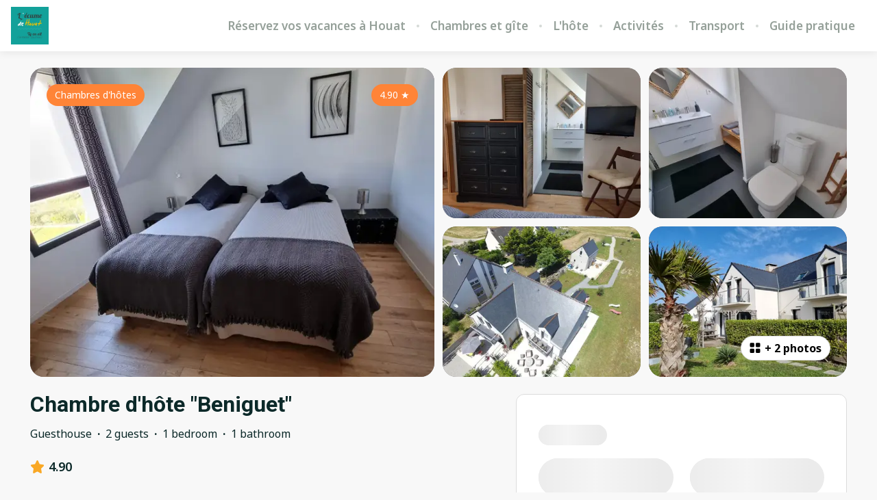

--- FILE ---
content_type: text/javascript
request_url: https://static-production-nextjs.hostaway.eu/_next/static/chunks/app/%5Blocale%5D/layout-5e4fd475db160495.js
body_size: 5874
content:
try{let e="undefined"!=typeof window?window:"undefined"!=typeof global?global:"undefined"!=typeof globalThis?globalThis:"undefined"!=typeof self?self:{},t=(new e.Error).stack;t&&(e._sentryDebugIds=e._sentryDebugIds||{},e._sentryDebugIds[t]="eb56a8fb-8230-4a41-a1d1-811f8a16c30f",e._sentryDebugIdIdentifier="sentry-dbid-eb56a8fb-8230-4a41-a1d1-811f8a16c30f")}catch(e){}(self.webpackChunk_N_E=self.webpackChunk_N_E||[]).push([[8450],{719:(e,t,n)=>{"use strict";n.d(t,{$_:()=>g,lG:()=>h,o5:()=>p,wH:()=>m});var o=n(57639),r=n(63922),i=n(74882),a=n(82735),s=n(24701);function l(){let e=(0,o._)(["\n      font-size: ",";\n      line-height: ",";\n    "]);return l=function(){return e},e}function d(){let e=(0,o._)(["\n      font-size: ",";\n      line-height: ",";\n    "]);return d=function(){return e},e}function c(){let e=(0,o._)(["\n      font-size: ",";\n      line-height: ",";\n    "]);return c=function(){return e},e}let u={sm:(0,a.P)(576),md:(0,a.P)(768),lg:(0,a.P)(992),xl:(0,a.P)(1200)},g={up:Object.keys(u).reduce((e,t)=>(e[t]=function(){for(var e=arguments.length,n=Array(e),o=0;o<e;o++)n[o]=arguments[o];return(0,r.AH)(["@media (min-width:","){",";}"],u[t],(0,r.AH)(...n))},e),{}),down:Object.keys(u).reduce((e,t)=>(e[t]=function(){for(var e=arguments.length,n=Array(e),o=0;o<e;o++)n[o]=arguments[o];return(0,r.AH)(["@media (max-width:","){",";}"],u[t],(0,r.AH)(...n))},e),{})},h={headings:(0,r.AH)(["font-family:",";"],e=>e.theme.headingsFont),body:(0,r.AH)(["font-family:",";"],e=>e.theme.textFont)},p={H1:(0,r.AH)(["",";font-size:",";line-height:",";font-weight:800;word-break:break-word;",""],h.headings,(0,a.P)(42),(0,a.P)(52),g.up.lg(l(),(0,a.P)(70),(0,a.P)(112))),Title1:(0,r.AH)(["",";font-size:",";line-height:1.2;font-weight:600;word-break:break-word;"],h.headings,(0,a.P)(32)),Title2:(0,r.AH)(["",";font-size:",";line-height:1.2;font-weight:600;word-break:break-word;"],h.headings,(0,a.P)(24)),Title3:(0,r.AH)(["",";font-size:",";line-height:",";font-weight:800;word-break:break-word;",""],h.headings,(0,a.P)(20),(0,a.P)(24),g.up.lg(d(),(0,a.P)(24),(0,a.P)(28))),Subtitle:(0,r.AH)(["font-size:",";line-height:",";font-weight:600;word-break:break-word;"],(0,a.P)(20),(0,a.P)(28)),Body1:(0,r.AH)(["",";font-weight:700;font-size:",";line-height:",";",""],h.headings,(0,a.P)(16),(0,a.P)(20),g.up.lg(c(),(0,a.P)(18),(0,a.P)(20))),Body2:(0,r.AH)(["font-size:",";line-height:",";font-weight:400;"],(0,a.P)(16),(0,a.P)(20)),Caption:(0,r.AH)(["font-size:",";line-height:",";font-weight:700;"],(0,a.P)(14),(0,a.P)(16))},m=(0,r.AH)(["border-color:",";border-style:solid;border-width:",";color:",";display:block;font-size:",";line-height:",";outline:none;padding:"," ",";width:100%;&:focus{border-color:",";}&::placeholder{color:",";opacity:1;}"," ",";"],s.zW,(0,a.P)(1),e=>e.theme.darkColor,(0,a.P)(16),(0,a.P)(24),(0,a.P)(12),(0,a.P)(16),e=>e.theme.brandColor,e=>(0,i.z)(e.theme.darkColor,70),e=>e.error&&"border-color: ".concat(s.kc," !important;"),e=>e.theme.isRounded&&"border-radius: ".concat((0,a.P)(6),";"))},13395:()=>{},19684:(e,t,n)=>{Promise.resolve().then(n.bind(n,93994)),Promise.resolve().then(n.bind(n,25205)),Promise.resolve().then(n.bind(n,77540)),Promise.resolve().then(n.bind(n,30548)),Promise.resolve().then(n.bind(n,76634)),Promise.resolve().then(n.bind(n,25658)),Promise.resolve().then(n.t.bind(n,73223,23)),Promise.resolve().then(n.bind(n,60174)),Promise.resolve().then(n.t.bind(n,45165,23))},24701:(e,t,n)=>{"use strict";n.d(t,{Ei:()=>s,Tp:()=>r,kc:()=>a,oz:()=>o,xT:()=>l,zW:()=>i});let o="#FFFFFF",r="#F8F8F8",i="#DCDCDC",a="#de350b",s="#FDE7E9",l="#36B37E"},25205:(e,t,n)=>{"use strict";n.d(t,{GlobalClientScript:()=>r});var o=n(7620);let r=()=>((0,o.useEffect)(()=>{let e=window.localStorage.getItem("googleVR"),t=new URLSearchParams(window.location.search).get("googleVR");if((e||t)&&(e&&new Date(e)<new Date&&window.localStorage.removeItem("googleVR"),t)){let e=new Date;e.setDate(e.getDate()+1),localStorage.setItem("googleVR",e.toString())}},[]),null)},25658:(e,t,n)=>{"use strict";n.d(t,{StyledComponentsThemeRegistry:()=>g});var o=n(54568),r=n(7620),i=n(63922),a=n(47954),s=n(24701),l=n(719);let d=(0,i.AH)(["html{line-height:1.15;-webkit-text-size-adjust:100%;}body{margin:0;}main{display:block;}h1{font-size:2em;margin:0.67em 0;}hr{box-sizing:content-box;height:0;overflow:visible;}pre{font-family:monospace,monospace;font-size:1em;}a{background-color:transparent;}abbr[title]{border-bottom:none;text-decoration:underline;text-decoration:underline dotted;}b,strong{font-weight:bolder;}code,kbd,samp{font-family:monospace,monospace;font-size:1em;}small{font-size:80%;}sub,sup{font-size:75%;line-height:0;position:relative;vertical-align:baseline;}sub{bottom:-0.25em;}sup{top:-0.5em;}img{border-style:none;}button,input,optgroup,select,textarea{font-family:inherit;font-size:100%;line-height:1.15;margin:0;}button,input{overflow:visible;}button,select{text-transform:none;}button,[type='button'],[type='reset'],[type='submit']{-webkit-appearance:button;}button::-moz-focus-inner,[type='button']::-moz-focus-inner,[type='reset']::-moz-focus-inner,[type='submit']::-moz-focus-inner{border-style:none;padding:0;}button:-moz-focusring,[type='button']:-moz-focusring,[type='reset']:-moz-focusring,[type='submit']:-moz-focusring{outline:1px dotted ButtonText;}fieldset{padding:0.35em 0.75em 0.625em;}legend{box-sizing:border-box;color:inherit;display:table;max-width:100%;padding:0;white-space:normal;}progress{vertical-align:baseline;}textarea{overflow:auto;}[type='checkbox'],[type='radio']{box-sizing:border-box;padding:0;}[type='number']::-webkit-inner-spin-button,[type='number']::-webkit-outer-spin-button{height:auto;}[type='search']{-webkit-appearance:textfield;outline-offset:-2px;}[type='search']::-webkit-search-decoration{-webkit-appearance:none;}::-webkit-file-upload-button{-webkit-appearance:button;font:inherit;}details{display:block;}summary{display:list-item;}template{display:none;}[hidden]{display:none;}"]);var c=n(82735);n(13395);let u=(0,i.DU)([""," :root{",";--brand-color:",";--real-100vh:100vh;}@supports (height:100dvh){:root{--real-100vh:100dvh;}}html,body{background-color:",";-webkit-tap-highlight-color:transparent;-webkit-font-smoothing:antialiased;-moz-osx-font-smoothing:grayscale;","}body{"," line-height:",";color:",';}body[style*="top: 40px"] .body-top-offset{top:40px;height:calc(var(--real-100vh) - 40px);}#google_translate_element select{width:120px;}#google_translate_element .goog-te-gadget{font-size:0;}*,*:before,*:after{box-sizing:border-box;}img{max-width:100%;}.osano-cm-widget{display:none !important;}'],d,e=>e.theme.isRounded&&" --field-rounded: ".concat((0,c.P)(6),";"),e=>e.theme.brandColor,s.Tp,(0,a.d)()&&"font-size: ".concat((0,c.P)(12),";"),l.lG.body,(0,c.P)(24),e=>e.theme.darkColor);function g(e){let{designSettings:t,children:n}=e,[s,l]=(0,r.useState)({});(0,r.useEffect)(()=>{let e=e=>{"designSettings"===e.data.type&&l(t=>({...t,...e.data.payload})),"backgroundImageUrl"===e.data.type&&l(t=>({...t,backgroundImage:e.data.payload}))};if((0,a.d)())return window.addEventListener("message",e),()=>{window.removeEventListener("message",e)}},[]);let d={headingsFont:t.headingsFont,textFont:t.textFont,brandColor:t.brandColor,middleColor:t.middleColor,darkColor:t.darkColor,headerColor:t.headerColor,headerTextColor:t.headerTextColor,footerColor:t.footerColor,footerTextColor:t.footerTextColor,isHeroDark:t.isHeroDark,isVolumetric:!!t.isVolumetric,isRounded:!!t.isRounded,...s};return(0,o.jsxs)(i.NP,{theme:d,children:[(0,o.jsx)(u,{}),n]})}},27541:(e,t,n)=>{"use strict";var o=n(43041);n.o(o,"permanentRedirect")&&n.d(t,{permanentRedirect:function(){return o.permanentRedirect}}),n.o(o,"redirect")&&n.d(t,{redirect:function(){return o.redirect}}),n.o(o,"useParams")&&n.d(t,{useParams:function(){return o.useParams}}),n.o(o,"usePathname")&&n.d(t,{usePathname:function(){return o.usePathname}}),n.o(o,"useRouter")&&n.d(t,{useRouter:function(){return o.useRouter}}),n.o(o,"useSearchParams")&&n.d(t,{useSearchParams:function(){return o.useSearchParams}}),n.o(o,"useServerInsertedHTML")&&n.d(t,{useServerInsertedHTML:function(){return o.useServerInsertedHTML}})},30548:(e,t,n)=>{"use strict";n.d(t,{I18nRegistry:()=>s});var o=n(54568),r=n(69287),i=n(60174),a=n(14321);function s(e){let{locale:t,messages:n,children:s}=e;return(0,o.jsx)(i.default,{locale:t,messages:n,timeZone:Intl.DateTimeFormat().resolvedOptions().timeZone,onError:e=>{e.code!==a.a.MISSING_MESSAGE&&r.Cp(e)},children:s})}},42496:(e,t,n)=>{"use strict";function o(e){let{eventName:t,eventParams:n}=e;window.gtag&&window.gtag("event",t,n),window.fbq&&window.fbq("trackCustom",t,n)}n.d(t,{z:()=>o})},47954:(e,t,n)=>{"use strict";n.d(t,{d:()=>r});let o=!(window.document&&window.document.createElement);function r(){if(o)return!1;try{return window.self!==window.top}catch(e){return!0}}},73223:()=>{},74882:(e,t,n)=>{"use strict";function o(e){let t=arguments.length>1&&void 0!==arguments[1]?arguments[1]:100,n=0,o=0,r=0;return(null==e?void 0:e.length)===4?(n="0x"+e[1]+e[1],o="0x"+e[2]+e[2],r="0x"+e[3]+e[3]):(null==e?void 0:e.length)===7&&(n="0x"+e[1]+e[2],o="0x"+e[3]+e[4],r="0x"+e[5]+e[6]),"rgba("+ +n+","+ +o+","+ +r+", "+t/100+")"}n.d(t,{z:()=>o})},76634:(e,t,n)=>{"use strict";n.d(t,{StyledComponentsRegistry:()=>c});var o=n(54568),r=n(7620),i=/^((children|dangerouslySetInnerHTML|key|ref|autoFocus|defaultValue|defaultChecked|innerHTML|suppressContentEditableWarning|suppressHydrationWarning|valueLink|abbr|accept|acceptCharset|accessKey|action|allow|allowUserMedia|allowPaymentRequest|allowFullScreen|allowTransparency|alt|async|autoComplete|autoPlay|capture|cellPadding|cellSpacing|challenge|charSet|checked|cite|classID|className|cols|colSpan|content|contentEditable|contextMenu|controls|controlsList|coords|crossOrigin|data|dateTime|decoding|default|defer|dir|disabled|disablePictureInPicture|disableRemotePlayback|download|draggable|encType|enterKeyHint|form|formAction|formEncType|formMethod|formNoValidate|formTarget|frameBorder|headers|height|hidden|high|href|hrefLang|htmlFor|httpEquiv|id|inputMode|integrity|is|keyParams|keyType|kind|label|lang|list|loading|loop|low|marginHeight|marginWidth|max|maxLength|media|mediaGroup|method|min|minLength|multiple|muted|name|nonce|noValidate|open|optimum|pattern|placeholder|playsInline|poster|preload|profile|radioGroup|readOnly|referrerPolicy|rel|required|reversed|role|rows|rowSpan|sandbox|scope|scoped|scrolling|seamless|selected|shape|size|sizes|slot|span|spellCheck|src|srcDoc|srcLang|srcSet|start|step|style|summary|tabIndex|target|title|translate|type|useMap|value|width|wmode|wrap|about|datatype|inlist|prefix|property|resource|typeof|vocab|autoCapitalize|autoCorrect|autoSave|color|incremental|fallback|inert|itemProp|itemScope|itemType|itemID|itemRef|on|option|results|security|unselectable|accentHeight|accumulate|additive|alignmentBaseline|allowReorder|alphabetic|amplitude|arabicForm|ascent|attributeName|attributeType|autoReverse|azimuth|baseFrequency|baselineShift|baseProfile|bbox|begin|bias|by|calcMode|capHeight|clip|clipPathUnits|clipPath|clipRule|colorInterpolation|colorInterpolationFilters|colorProfile|colorRendering|contentScriptType|contentStyleType|cursor|cx|cy|d|decelerate|descent|diffuseConstant|direction|display|divisor|dominantBaseline|dur|dx|dy|edgeMode|elevation|enableBackground|end|exponent|externalResourcesRequired|fill|fillOpacity|fillRule|filter|filterRes|filterUnits|floodColor|floodOpacity|focusable|fontFamily|fontSize|fontSizeAdjust|fontStretch|fontStyle|fontVariant|fontWeight|format|from|fr|fx|fy|g1|g2|glyphName|glyphOrientationHorizontal|glyphOrientationVertical|glyphRef|gradientTransform|gradientUnits|hanging|horizAdvX|horizOriginX|ideographic|imageRendering|in|in2|intercept|k|k1|k2|k3|k4|kernelMatrix|kernelUnitLength|kerning|keyPoints|keySplines|keyTimes|lengthAdjust|letterSpacing|lightingColor|limitingConeAngle|local|markerEnd|markerMid|markerStart|markerHeight|markerUnits|markerWidth|mask|maskContentUnits|maskUnits|mathematical|mode|numOctaves|offset|opacity|operator|order|orient|orientation|origin|overflow|overlinePosition|overlineThickness|panose1|paintOrder|pathLength|patternContentUnits|patternTransform|patternUnits|pointerEvents|points|pointsAtX|pointsAtY|pointsAtZ|preserveAlpha|preserveAspectRatio|primitiveUnits|r|radius|refX|refY|renderingIntent|repeatCount|repeatDur|requiredExtensions|requiredFeatures|restart|result|rotate|rx|ry|scale|seed|shapeRendering|slope|spacing|specularConstant|specularExponent|speed|spreadMethod|startOffset|stdDeviation|stemh|stemv|stitchTiles|stopColor|stopOpacity|strikethroughPosition|strikethroughThickness|string|stroke|strokeDasharray|strokeDashoffset|strokeLinecap|strokeLinejoin|strokeMiterlimit|strokeOpacity|strokeWidth|surfaceScale|systemLanguage|tableValues|targetX|targetY|textAnchor|textDecoration|textRendering|textLength|to|transform|u1|u2|underlinePosition|underlineThickness|unicode|unicodeBidi|unicodeRange|unitsPerEm|vAlphabetic|vHanging|vIdeographic|vMathematical|values|vectorEffect|version|vertAdvY|vertOriginX|vertOriginY|viewBox|viewTarget|visibility|widths|wordSpacing|writingMode|x|xHeight|x1|x2|xChannelSelector|xlinkActuate|xlinkArcrole|xlinkHref|xlinkRole|xlinkShow|xlinkTitle|xlinkType|xmlBase|xmlns|xmlnsXlink|xmlLang|xmlSpace|y|y1|y2|yChannelSelector|z|zoomAndPan|for|class|autofocus)|(([Dd][Aa][Tt][Aa]|[Aa][Rr][Ii][Aa]|x)-.*))$/,a=function(e){var t=Object.create(null);return function(n){return void 0===t[n]&&(t[n]=e(n)),t[n]}}(function(e){return i.test(e)||111===e.charCodeAt(0)&&110===e.charCodeAt(1)&&91>e.charCodeAt(2)}),s=n(27541),l=n(63922);function d(e,t){return"string"!=typeof t||a(e)}function c(e){let{children:t}=e,[n]=(0,r.useState)(()=>new l.E);return(0,s.useServerInsertedHTML)(()=>{let e=n.getStyleElement();return n.instance.clearTag(),(0,o.jsx)(o.Fragment,{children:e})}),(0,o.jsx)(l.ID,{shouldForwardProp:d,children:t})}},77540:(e,t,n)=>{"use strict";n.d(t,{GoogleFonts:()=>a});var o=n(54568),r=n(97509),i=n(63922);function a(){let e=(0,i.DP)();if(!e.headingsFont||!e.textFont)return null;let t="https://fonts.googleapis.com/css2?family=".concat(e.headingsFont.split(", ")[0].replace(/\s/g,"+"),":wght@700;800&family=").concat(e.textFont.split(", ")[0].replace(/\s/g,"+"),":wght@400;600;700&display=swap");return(0,r.preconnect)("https://fonts.googleapis.com"),(0,r.preconnect)("https://fonts.gstatic.com"),(0,r.preload)(t,{as:"style"}),(0,o.jsx)("link",{rel:"stylesheet",href:t})}},82735:(e,t,n)=>{"use strict";function o(e){return"".concat(e/16,"rem")}n.d(t,{P:()=>o})},93994:(e,t,n)=>{"use strict";n.d(t,{F:()=>a,GlobalProvider:()=>s});var o=n(54568),r=n(7620),i=n(42496);let a=(0,r.createContext)({defaultLocale:void 0,content:null,analyticsEventBody:null,setContent:()=>{},setAnalyticsEventBody:()=>{}}),s=e=>{let{children:t,locale:n,defaultLocale:s}=e,[l,d]=(0,r.useState)(null),[c,u]=(0,r.useState)(null);return(0,r.useEffect)(()=>{let e="original_locale";window.localStorage.getItem(e)||((0,i.z)({eventName:"original_language_".concat(n)}),(0,i.z)({eventName:"original_language",eventParams:{locale:n}}),window.localStorage.setItem(e,"true"))},[n]),(0,o.jsx)(a.Provider,{value:{defaultLocale:s,content:l,setContent:d,analyticsEventBody:c,setAnalyticsEventBody:u},children:t})}}},e=>{e.O(0,[5537,3047,587,7643,7358],()=>e(e.s=19684)),_N_E=e.O()}]);